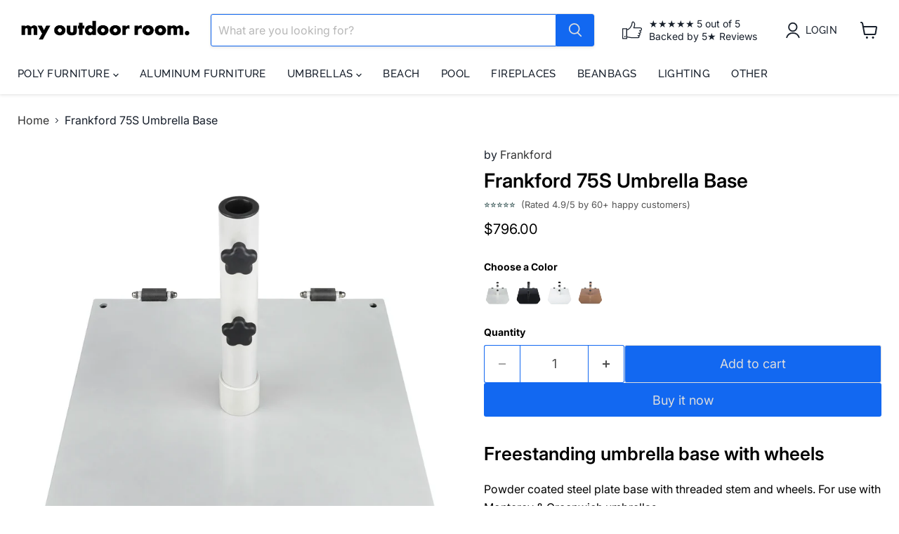

--- FILE ---
content_type: text/css
request_url: https://myoutdoorroom.ca/cdn/shop/t/25/assets/product-tabs.css?v=42275657520281529201761769724
body_size: -165
content:
/** Shopify CDN: Minification failed

Line 58:0 Unexpected "}"

**/
/* === GLOBAL PRODUCT TABS - My Outdoor Room === */
.product-tabs {
  display: flex;
  justify-content: center;
  flex-wrap: nowrap;
  margin-bottom: 12px;
  border-bottom: 2px solid #ddd;
  gap: 10px;
}
.product-tabs li {
  list-style: none;
  padding: 6px 14px;
  cursor: pointer;
  font-weight: 600;
  font-size: 16px;
  color: #333;
  border-bottom: 3px solid transparent;
  transition: all 0.25s ease;
  white-space: nowrap;
}
.product-tabs li.active {
  border-bottom: 3px solid #555;
  color: #000;
}
.product-tabs li:hover { color: #000; }

@media screen and (max-width: 480px) {
  .product-tabs { gap: 4px; }
  .product-tabs li {
    padding: 4px 6px;
    font-size: 14px;
  }
}

.product-tabs-content li {
  display: none;
  list-style: none;
  background: #fff;
  padding: 15px 5px;
}
.product-tabs-content li.active { display: block; }

.product-tabs-content table {
  width: 100%;
  border-collapse: collapse;
  table-layout: auto;
  font-size: 14px;
  line-height: 1.45;
  word-break: break-word;
  white-space: normal;
}

}
.product-tabs-content th,
.product-tabs-content td {
  padding: 8px;
  border-bottom: 1px solid #ccc;
  text-align: left;
  vertical-align: top;
}
.product-tabs-content blockquote {
  margin-top: 12px;
  padding: 10px 15px;
  background: #f9f9f9;
  border-left: 4px solid #ccc;
  font-style: italic;
  color: #555;
  font-size: 13px;
}


--- FILE ---
content_type: text/javascript; charset=utf-8
request_url: https://myoutdoorroom.ca/products/frankford-75s-umbrella-base.js
body_size: 1341
content:
{"id":7458098675865,"title":"Frankford 75S Umbrella Base","handle":"frankford-75s-umbrella-base","description":"\u003ch2\u003eFreestanding umbrella base with wheels\u003c\/h2\u003e\n\u003cp\u003e\u003cspan\u003ePowder coated steel plate base with threaded stem and wheels.\u003c\/span\u003e\u003cspan\u003e For use with Monterey \u0026amp; Greenwich umbrellas.\u003c\/span\u003e\u003c\/p\u003e\n\u003cp\u003e\u003cstrong\u003eIncludes: (1) Frankford 75S umbrella base\u003c\/strong\u003e\u003c\/p\u003e\n\u003cp\u003e\u003cspan style=\"text-decoration: underline;\"\u003eWhy you'll love it:\u003c\/span\u003e\u003c\/p\u003e\n\u003cul\u003e\n\u003cli\u003e\u003cspan\u003eShips free in Canada \u0026amp; US\u003c\/span\u003e\u003c\/li\u003e\n\u003cli\u003e\u003cspan\u003eWorks with all Monterey \u0026amp; Greenwich market umbrellas\u003c\/span\u003e\u003c\/li\u003e\n\u003cli\u003e\u003cspan\u003ePowder coated for longevity\u003c\/span\u003e\u003c\/li\u003e\n\u003cli\u003e\u003cspan\u003eSteel plate is heavy enough to provide stability without a table\u003c\/span\u003e\u003c\/li\u003e\n\u003cli\u003e\u003cspan\u003eIncluded wheels provide mobility\u003c\/span\u003e\u003c\/li\u003e\n\u003cli\u003e\u003cspan\u003eLegendary Frankford quality\u003c\/span\u003e\u003c\/li\u003e\n\u003cli\u003e\u003cspan\u003eClick \u003cspan style=\"color: #2b00ff;\"\u003e\u003ca style=\"color: #2b00ff;\" title=\"Frankford 50s umbrella base\" href=\"https:\/\/myoutdoorroom.ca\/products\/frankford-50s-umbrella-base\"\u003ehere\u003c\/a\u003e\u003c\/span\u003e for under table umbrella base.\u003c\/span\u003e\u003c\/li\u003e\n\u003c\/ul\u003e\n\u003ch3\u003e\n\u003cspan style=\"text-decoration: underline;\"\u003eDetails:\u003c\/span\u003e\u003cbr\u003e\n\u003c\/h3\u003e\n\u003cdiv\u003e\n\u003cp\u003e\u003cspan\u003eWeight:  75lbs (35kg)\u003c\/span\u003e\u003c\/p\u003e\n\u003cp\u003e\u003cspan\u003eWidth:  24\" x 16.5\"\u003c\/span\u003e\u003c\/p\u003e\n\u003cp\u003e\u003cspan\u003eHeight:  \u003c\/span\u003e16\"\u003c\/p\u003e\n\u003cp\u003eStem diameter: 1.5\"\u003c\/p\u003e\n\u003cp\u003eUse: Free-standing with wheels\u003c\/p\u003e\n\u003c\/div\u003e","published_at":"2022-07-07T15:04:59-03:00","created_at":"2022-07-07T14:55:18-03:00","vendor":"Frankford","type":"","tags":[],"price":79600,"price_min":79600,"price_max":79600,"available":true,"price_varies":false,"compare_at_price":null,"compare_at_price_min":0,"compare_at_price_max":0,"compare_at_price_varies":false,"variants":[{"id":42339315286169,"title":"Silver Mist","option1":"Silver Mist","option2":null,"option3":null,"sku":null,"requires_shipping":true,"taxable":true,"featured_image":{"id":34986882629785,"product_id":7458098675865,"position":1,"created_at":"2022-07-07T15:03:19-03:00","updated_at":"2022-07-07T15:04:21-03:00","alt":null,"width":2801,"height":2947,"src":"https:\/\/cdn.shopify.com\/s\/files\/1\/0455\/5250\/0889\/products\/75S_SM.jpg?v=1657217061","variant_ids":[42339315286169]},"available":true,"name":"Frankford 75S Umbrella Base - Silver Mist","public_title":"Silver Mist","options":["Silver Mist"],"price":79600,"weight":181437,"compare_at_price":null,"inventory_management":null,"barcode":null,"featured_media":{"alt":null,"id":27344053895321,"position":1,"preview_image":{"aspect_ratio":0.95,"height":2947,"width":2801,"src":"https:\/\/cdn.shopify.com\/s\/files\/1\/0455\/5250\/0889\/products\/75S_SM.jpg?v=1657217061"}},"requires_selling_plan":false,"selling_plan_allocations":[]},{"id":42339315318937,"title":"Matte Black","option1":"Matte Black","option2":null,"option3":null,"sku":null,"requires_shipping":true,"taxable":true,"featured_image":{"id":34986872864921,"product_id":7458098675865,"position":2,"created_at":"2022-07-07T15:02:15-03:00","updated_at":"2022-07-07T15:04:21-03:00","alt":null,"width":2801,"height":2947,"src":"https:\/\/cdn.shopify.com\/s\/files\/1\/0455\/5250\/0889\/products\/75S_BK.jpg?v=1657217061","variant_ids":[42339315318937]},"available":true,"name":"Frankford 75S Umbrella Base - Matte Black","public_title":"Matte Black","options":["Matte Black"],"price":79600,"weight":181437,"compare_at_price":null,"inventory_management":null,"barcode":null,"featured_media":{"alt":null,"id":27344043966617,"position":2,"preview_image":{"aspect_ratio":0.95,"height":2947,"width":2801,"src":"https:\/\/cdn.shopify.com\/s\/files\/1\/0455\/5250\/0889\/products\/75S_BK.jpg?v=1657217061"}},"requires_selling_plan":false,"selling_plan_allocations":[]},{"id":42339315351705,"title":"Matte White","option1":"Matte White","option2":null,"option3":null,"sku":null,"requires_shipping":true,"taxable":true,"featured_image":{"id":34986880663705,"product_id":7458098675865,"position":3,"created_at":"2022-07-07T15:03:06-03:00","updated_at":"2022-07-07T15:04:21-03:00","alt":null,"width":2801,"height":2947,"src":"https:\/\/cdn.shopify.com\/s\/files\/1\/0455\/5250\/0889\/products\/75S_WH.jpg?v=1657217061","variant_ids":[42339315351705]},"available":true,"name":"Frankford 75S Umbrella Base - Matte White","public_title":"Matte White","options":["Matte White"],"price":79600,"weight":181437,"compare_at_price":null,"inventory_management":null,"barcode":null,"featured_media":{"alt":null,"id":27344051798169,"position":3,"preview_image":{"aspect_ratio":0.95,"height":2947,"width":2801,"src":"https:\/\/cdn.shopify.com\/s\/files\/1\/0455\/5250\/0889\/products\/75S_WH.jpg?v=1657217061"}},"requires_selling_plan":false,"selling_plan_allocations":[]},{"id":42339315384473,"title":"Matte Bronze","option1":"Matte Bronze","option2":null,"option3":null,"sku":null,"requires_shipping":true,"taxable":true,"featured_image":{"id":34986878206105,"product_id":7458098675865,"position":4,"created_at":"2022-07-07T15:02:49-03:00","updated_at":"2022-07-07T15:04:21-03:00","alt":null,"width":2801,"height":2947,"src":"https:\/\/cdn.shopify.com\/s\/files\/1\/0455\/5250\/0889\/products\/75S_BZ.jpg?v=1657217061","variant_ids":[42339315384473]},"available":true,"name":"Frankford 75S Umbrella Base - Matte Bronze","public_title":"Matte Bronze","options":["Matte Bronze"],"price":79600,"weight":181437,"compare_at_price":null,"inventory_management":null,"barcode":null,"featured_media":{"alt":null,"id":27344049275033,"position":4,"preview_image":{"aspect_ratio":0.95,"height":2947,"width":2801,"src":"https:\/\/cdn.shopify.com\/s\/files\/1\/0455\/5250\/0889\/products\/75S_BZ.jpg?v=1657217061"}},"requires_selling_plan":false,"selling_plan_allocations":[]}],"images":["\/\/cdn.shopify.com\/s\/files\/1\/0455\/5250\/0889\/products\/75S_SM.jpg?v=1657217061","\/\/cdn.shopify.com\/s\/files\/1\/0455\/5250\/0889\/products\/75S_BK.jpg?v=1657217061","\/\/cdn.shopify.com\/s\/files\/1\/0455\/5250\/0889\/products\/75S_WH.jpg?v=1657217061","\/\/cdn.shopify.com\/s\/files\/1\/0455\/5250\/0889\/products\/75S_BZ.jpg?v=1657217061"],"featured_image":"\/\/cdn.shopify.com\/s\/files\/1\/0455\/5250\/0889\/products\/75S_SM.jpg?v=1657217061","options":[{"name":"Color","position":1,"values":["Silver Mist","Matte Black","Matte White","Matte Bronze"]}],"url":"\/products\/frankford-75s-umbrella-base","media":[{"alt":null,"id":27344053895321,"position":1,"preview_image":{"aspect_ratio":0.95,"height":2947,"width":2801,"src":"https:\/\/cdn.shopify.com\/s\/files\/1\/0455\/5250\/0889\/products\/75S_SM.jpg?v=1657217061"},"aspect_ratio":0.95,"height":2947,"media_type":"image","src":"https:\/\/cdn.shopify.com\/s\/files\/1\/0455\/5250\/0889\/products\/75S_SM.jpg?v=1657217061","width":2801},{"alt":null,"id":27344043966617,"position":2,"preview_image":{"aspect_ratio":0.95,"height":2947,"width":2801,"src":"https:\/\/cdn.shopify.com\/s\/files\/1\/0455\/5250\/0889\/products\/75S_BK.jpg?v=1657217061"},"aspect_ratio":0.95,"height":2947,"media_type":"image","src":"https:\/\/cdn.shopify.com\/s\/files\/1\/0455\/5250\/0889\/products\/75S_BK.jpg?v=1657217061","width":2801},{"alt":null,"id":27344051798169,"position":3,"preview_image":{"aspect_ratio":0.95,"height":2947,"width":2801,"src":"https:\/\/cdn.shopify.com\/s\/files\/1\/0455\/5250\/0889\/products\/75S_WH.jpg?v=1657217061"},"aspect_ratio":0.95,"height":2947,"media_type":"image","src":"https:\/\/cdn.shopify.com\/s\/files\/1\/0455\/5250\/0889\/products\/75S_WH.jpg?v=1657217061","width":2801},{"alt":null,"id":27344049275033,"position":4,"preview_image":{"aspect_ratio":0.95,"height":2947,"width":2801,"src":"https:\/\/cdn.shopify.com\/s\/files\/1\/0455\/5250\/0889\/products\/75S_BZ.jpg?v=1657217061"},"aspect_ratio":0.95,"height":2947,"media_type":"image","src":"https:\/\/cdn.shopify.com\/s\/files\/1\/0455\/5250\/0889\/products\/75S_BZ.jpg?v=1657217061","width":2801}],"requires_selling_plan":false,"selling_plan_groups":[]}

--- FILE ---
content_type: text/javascript
request_url: https://myoutdoorroom.ca/cdn/shop/t/25/assets/product-tabs.js?v=34483181390883329071761768383
body_size: -518
content:
document.addEventListener("DOMContentLoaded",function(){document.querySelectorAll(".product-tabs").forEach(tabs=>{const contents=tabs.nextElementSibling?.querySelectorAll("li");if(!contents)return;const tabItems=tabs.querySelectorAll("li");tabItems.forEach((tab,index)=>{tab.addEventListener("click",()=>{tabItems.forEach(t=>t.classList.remove("active")),contents.forEach(c=>c.classList.remove("active")),tab.classList.add("active"),contents[index].classList.add("active")})})})});
//# sourceMappingURL=/cdn/shop/t/25/assets/product-tabs.js.map?v=34483181390883329071761768383
